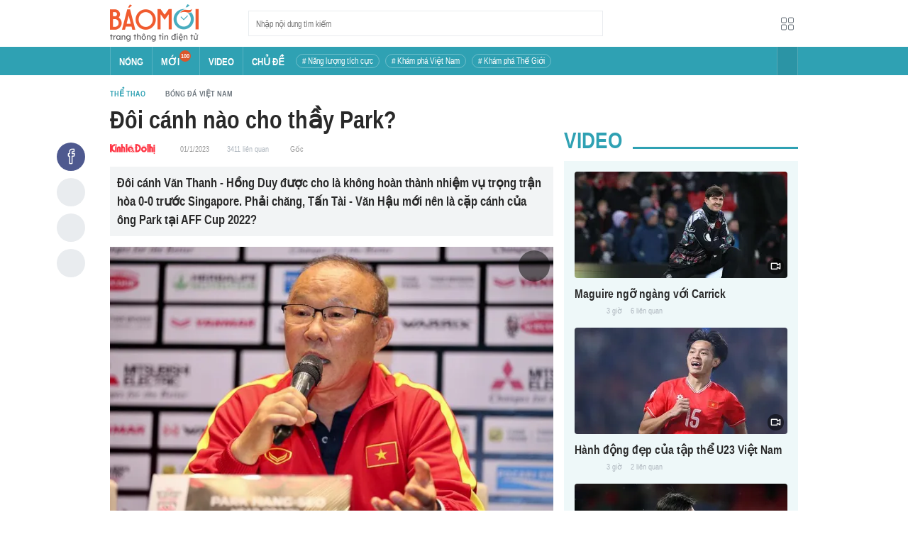

--- FILE ---
content_type: application/javascript
request_url: https://baomoi-static.bmcdn.me/web-v2/prod/v0.7.61/_next/static/chunks/webpack-2b0a8c39b0d833a5.js
body_size: 2687
content:
!function(){"use strict";var e={},t={};function n(r){var f=t[r];if(void 0!==f)return f.exports;var a=t[r]={exports:{}},o=!0;try{e[r].call(a.exports,a,a.exports,n),o=!1}finally{o&&delete t[r]}return a.exports}n.m=e,function(){var e=[];n.O=function(t,r,f,a){if(!r){var o=1/0;for(u=0;u<e.length;u++){r=e[u][0],f=e[u][1],a=e[u][2];for(var c=!0,d=0;d<r.length;d++)(!1&a||o>=a)&&Object.keys(n.O).every((function(e){return n.O[e](r[d])}))?r.splice(d--,1):(c=!1,a<o&&(o=a));if(c){e.splice(u--,1);var i=f();void 0!==i&&(t=i)}}return t}a=a||0;for(var u=e.length;u>0&&e[u-1][2]>a;u--)e[u]=e[u-1];e[u]=[r,f,a]}}(),n.n=function(e){var t=e&&e.__esModule?function(){return e.default}:function(){return e};return n.d(t,{a:t}),t},function(){var e,t=Object.getPrototypeOf?function(e){return Object.getPrototypeOf(e)}:function(e){return e.__proto__};n.t=function(r,f){if(1&f&&(r=this(r)),8&f)return r;if("object"===typeof r&&r){if(4&f&&r.__esModule)return r;if(16&f&&"function"===typeof r.then)return r}var a=Object.create(null);n.r(a);var o={};e=e||[null,t({}),t([]),t(t)];for(var c=2&f&&r;"object"==typeof c&&!~e.indexOf(c);c=t(c))Object.getOwnPropertyNames(c).forEach((function(e){o[e]=function(){return r[e]}}));return o.default=function(){return r},n.d(a,o),a}}(),n.d=function(e,t){for(var r in t)n.o(t,r)&&!n.o(e,r)&&Object.defineProperty(e,r,{enumerable:!0,get:t[r]})},n.f={},n.e=function(e){return Promise.all(Object.keys(n.f).reduce((function(t,r){return n.f[r](e,t),t}),[]))},n.u=function(e){return 2757===e?"static/chunks/3fff1979-55eb5b21a05a2962.js":5389===e?"static/chunks/5389-ca62630e7908a03f.js":5130===e?"static/chunks/5130-f92ea7b540901f7e.js":"static/chunks/"+({4877:"82d18609",6375:"a926db5f"}[e]||e)+"."+{197:"dd68b3c374ef71ce",1020:"c486e7ad6c2bead4",2574:"eab243fa44d8f0e4",2809:"efa5538773d3765d",2916:"43419c6e3c81bc8d",3730:"0b9cbcad4b822b0e",3861:"c402df4c0838cf20",4877:"0d36a74d5462f646",5012:"8816e2cc7aaee2dc",6217:"3567c7301ce451de",6375:"67c4fd310c1cdb7e",6866:"bfe2b2ad7ce750c4",7730:"0b5e71af78e0a51b",8029:"91edb1ef72dfaf81",8707:"738bfae1311c40b3"}[e]+".js"},n.miniCssF=function(e){return"static/css/"+{64:"ef46db3751d8e999",274:"5988b010c40fbfca",570:"71fb8aa81d48bd6c",584:"69e72b31c111d580",1036:"ddbbf25987779ddd",1492:"69e72b31c111d580",1632:"69e72b31c111d580",1981:"71fb8aa81d48bd6c",2216:"93b656a3487a42cd",2332:"69e72b31c111d580",2888:"64c15125ee4c2e1a",2991:"69e72b31c111d580",3135:"69e72b31c111d580",3308:"69e72b31c111d580",3730:"36b3ad7789f5741d",4064:"69e72b31c111d580",4183:"577128d6f6972e7d",4185:"da49a5a9200f7c7c",4319:"ba8f15954cfef8b9",4340:"ba8f15954cfef8b9",4398:"8840ddbc31bc251c",5359:"157622528cd79808",5442:"69e72b31c111d580",5863:"4ce27544edb3b4a9",6053:"93b656a3487a42cd",6437:"5022c6ca0ff4b9d0",6518:"69e72b31c111d580",6533:"5988b010c40fbfca",6856:"4ce27544edb3b4a9",7537:"db7f728ab79a2845",7565:"69e72b31c111d580",7654:"69e72b31c111d580",8029:"8a0ab026ae774df5",8422:"d8d68be7cbb12de2",8707:"a8bd8ee6bdfc85b1",9727:"69e72b31c111d580",9781:"9cad89865ee34fe6",9848:"ddbbf25987779ddd"}[e]+".css"},n.g=function(){if("object"===typeof globalThis)return globalThis;try{return this||new Function("return this")()}catch(e){if("object"===typeof window)return window}}(),n.o=function(e,t){return Object.prototype.hasOwnProperty.call(e,t)},function(){var e={},t="_N_E:";n.l=function(r,f,a,o){if(e[r])e[r].push(f);else{var c,d;if(void 0!==a)for(var i=document.getElementsByTagName("script"),u=0;u<i.length;u++){var s=i[u];if(s.getAttribute("src")==r||s.getAttribute("data-webpack")==t+a){c=s;break}}c||(d=!0,(c=document.createElement("script")).charset="utf-8",c.timeout=120,n.nc&&c.setAttribute("nonce",n.nc),c.setAttribute("data-webpack",t+a),c.src=n.tu(r)),e[r]=[f];var l=function(t,n){c.onerror=c.onload=null,clearTimeout(b);var f=e[r];if(delete e[r],c.parentNode&&c.parentNode.removeChild(c),f&&f.forEach((function(e){return e(n)})),t)return t(n)},b=setTimeout(l.bind(null,void 0,{type:"timeout",target:c}),12e4);c.onerror=l.bind(null,c.onerror),c.onload=l.bind(null,c.onload),d&&document.head.appendChild(c)}}}(),n.r=function(e){"undefined"!==typeof Symbol&&Symbol.toStringTag&&Object.defineProperty(e,Symbol.toStringTag,{value:"Module"}),Object.defineProperty(e,"__esModule",{value:!0})},function(){var e;n.tt=function(){return void 0===e&&(e={createScriptURL:function(e){return e}},"undefined"!==typeof trustedTypes&&trustedTypes.createPolicy&&(e=trustedTypes.createPolicy("nextjs#bundler",e))),e}}(),n.tu=function(e){return n.tt().createScriptURL(e)},n.p="https://baomoi-static.bmcdn.me/web-v2/prod/v0.7.61/_next/",function(){var e=function(e){return new Promise((function(t,r){var f=n.miniCssF(e),a=n.p+f;if(function(e,t){for(var n=document.getElementsByTagName("link"),r=0;r<n.length;r++){var f=(o=n[r]).getAttribute("data-href")||o.getAttribute("href");if("stylesheet"===o.rel&&(f===e||f===t))return o}var a=document.getElementsByTagName("style");for(r=0;r<a.length;r++){var o;if((f=(o=a[r]).getAttribute("data-href"))===e||f===t)return o}}(f,a))return t();!function(e,t,n,r){var f=document.createElement("link");f.rel="stylesheet",f.type="text/css",f.onerror=f.onload=function(a){if(f.onerror=f.onload=null,"load"===a.type)n();else{var o=a&&("load"===a.type?"missing":a.type),c=a&&a.target&&a.target.href||t,d=new Error("Loading CSS chunk "+e+" failed.\n("+c+")");d.code="CSS_CHUNK_LOAD_FAILED",d.type=o,d.request=c,f.parentNode.removeChild(f),r(d)}},f.href=t,document.head.appendChild(f)}(e,a,t,r)}))},t={2272:0};n.f.miniCss=function(n,r){t[n]?r.push(t[n]):0!==t[n]&&{3730:1,8029:1,8707:1}[n]&&r.push(t[n]=e(n).then((function(){t[n]=0}),(function(e){throw delete t[n],e})))}}(),function(){var e={2272:0,4398:0};n.f.j=function(t,r){var f=n.o(e,t)?e[t]:void 0;if(0!==f)if(f)r.push(f[2]);else if(/^(2272|4398)$/.test(t))e[t]=0;else{var a=new Promise((function(n,r){f=e[t]=[n,r]}));r.push(f[2]=a);var o=n.p+n.u(t),c=new Error;n.l(o,(function(r){if(n.o(e,t)&&(0!==(f=e[t])&&(e[t]=void 0),f)){var a=r&&("load"===r.type?"missing":r.type),o=r&&r.target&&r.target.src;c.message="Loading chunk "+t+" failed.\n("+a+": "+o+")",c.name="ChunkLoadError",c.type=a,c.request=o,f[1](c)}}),"chunk-"+t,t)}},n.O.j=function(t){return 0===e[t]};var t=function(t,r){var f,a,o=r[0],c=r[1],d=r[2],i=0;if(o.some((function(t){return 0!==e[t]}))){for(f in c)n.o(c,f)&&(n.m[f]=c[f]);if(d)var u=d(n)}for(t&&t(r);i<o.length;i++)a=o[i],n.o(e,a)&&e[a]&&e[a][0](),e[a]=0;return n.O(u)},r=self.webpackChunk_N_E=self.webpackChunk_N_E||[];r.forEach(t.bind(null,0)),r.push=t.bind(null,r.push.bind(r))}()}();